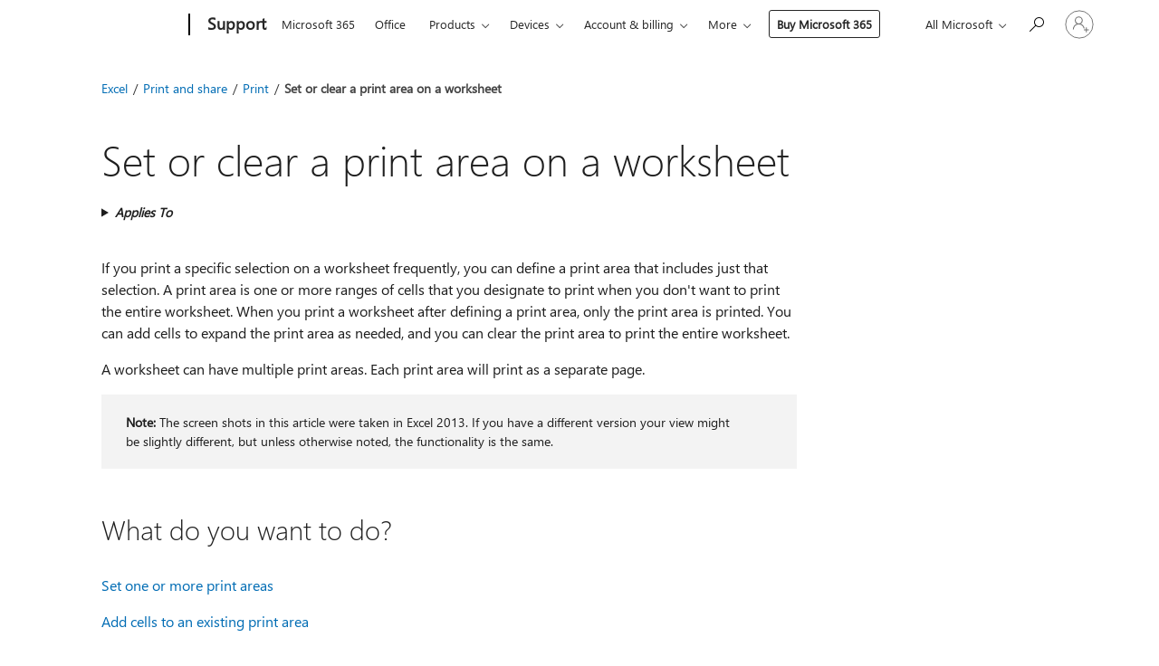

--- FILE ---
content_type: text/html; charset=utf-8
request_url: https://login.microsoftonline.com/common/oauth2/v2.0/authorize?client_id=ee272b19-4411-433f-8f28-5c13cb6fd407&redirect_uri=https%3A%2F%2Fsupport.microsoft.com%2Fsignin-oidc&response_type=code%20id_token&scope=openid%20profile%20offline_access&response_mode=form_post&nonce=639039541379926494.MDViODYxNjMtNGZiNS00ZTA2LThmZDgtN2QyZGU5ZmIyZTc2MzQ0NGNjOWItYzdmOC00NzA5LTg2MTMtMTA3ZWNjMTgyNWRj&prompt=none&nopa=2&state=CfDJ8MF9taR5d3RHoynoKQkxN0BC-g3v0wLK9Z4VIwLJEY-iVzC0rIO_oq2kGx1s-G-IapqbHkiSBESGRbid8R6KgWmVGths_yHM6caW2yoz2jXYrsuwPJjqF_4EhXcq2uRVw4-x9_DHIEziuBazxP7QKIxFvbVnsZ6PQI_kozV5lUSpewGjTXSkV64aHEffoymTjVHsbI6aTpohllHz7P-OFTSBMQb2CKxfy-KfXM62_uqaeJrnyqKM6FSt5a1qZU7VOUE5z0ck2drcAzSlsQZu-4leQXq7XkhFZjeiia2v05cofjcoIfJiuBJUea_yWxi_I1oU3nvIIycM8EOIr8RgWY5nkcQq71fptsRjTXm2-FAv&x-client-SKU=ID_NET6_0&x-client-ver=8.12.1.0&sso_reload=true
body_size: 9967
content:


<!-- Copyright (C) Microsoft Corporation. All rights reserved. -->
<!DOCTYPE html>
<html>
<head>
    <title>Redirecting</title>
    <meta http-equiv="Content-Type" content="text/html; charset=UTF-8">
    <meta http-equiv="X-UA-Compatible" content="IE=edge">
    <meta name="viewport" content="width=device-width, initial-scale=1.0, maximum-scale=2.0, user-scalable=yes">
    <meta http-equiv="Pragma" content="no-cache">
    <meta http-equiv="Expires" content="-1">
    <meta name="PageID" content="FetchSessions" />
    <meta name="SiteID" content="" />
    <meta name="ReqLC" content="1033" />
    <meta name="LocLC" content="en-US" />

    
<meta name="robots" content="none" />

<script type="text/javascript" nonce='4pGfQx8gsaGjyenrpPcUbA'>//<![CDATA[
$Config={"urlGetCredentialType":"https://login.microsoftonline.com/common/GetCredentialType?mkt=en-US","urlGoToAADError":"https://login.live.com/oauth20_authorize.srf?client_id=ee272b19-4411-433f-8f28-5c13cb6fd407\u0026scope=openid+profile+offline_access\u0026redirect_uri=https%3a%2f%2fsupport.microsoft.com%2fsignin-oidc\u0026response_type=code+id_token\u0026state=[base64]\u0026response_mode=form_post\u0026nonce=639039541379926494.MDViODYxNjMtNGZiNS00ZTA2LThmZDgtN2QyZGU5ZmIyZTc2MzQ0NGNjOWItYzdmOC00NzA5LTg2MTMtMTA3ZWNjMTgyNWRj\u0026prompt=none\u0026x-client-SKU=ID_NET6_0\u0026x-client-Ver=8.12.1.0\u0026uaid=1224c1acb90443458dcd2287b817d665\u0026msproxy=1\u0026issuer=mso\u0026tenant=common\u0026ui_locales=en-US\u0026epctrc=AscOve92PeD4teyk8sk2JeGXMuv%2fFXmvcvtoEAo4weQ%3d6%3a1%3aCANARY%3a%2fj0nvWZhqGbMP015D%2bpifi%2bqLhEMJ9cF1P4SJjo%2bNO8%3d\u0026epct=[base64]\u0026jshs=0\u0026nopa=2","urlAppError":"https://support.microsoft.com/signin-oidc","oAppRedirectErrorPostParams":{"error":"interaction_required","error_description":"Session information is not sufficient for single-sign-on.","state":"[base64]"},"iMaxStackForKnockoutAsyncComponents":10000,"fShowButtons":true,"urlCdn":"https://aadcdn.msftauth.net/shared/1.0/","urlDefaultFavicon":"https://aadcdn.msftauth.net/shared/1.0/content/images/favicon_a_eupayfgghqiai7k9sol6lg2.ico","urlPost":"/common/login","iPawnIcon":0,"sPOST_Username":"","fEnableNumberMatching":true,"sFT":"[base64]","sFTName":"flowToken","sCtx":"[base64]","fEnableOneDSClientTelemetry":true,"dynamicTenantBranding":null,"staticTenantBranding":null,"oAppCobranding":{},"iBackgroundImage":4,"arrSessions":[],"urlMsaStaticMeControl":"https://login.live.com/Me.htm?v=3","fApplicationInsightsEnabled":false,"iApplicationInsightsEnabledPercentage":0,"urlSetDebugMode":"https://login.microsoftonline.com/common/debugmode","fEnableCssAnimation":true,"fDisableAnimationIfAnimationEndUnsupported":true,"fSsoFeasible":true,"fAllowGrayOutLightBox":true,"fProvideV2SsoImprovements":true,"fUseMsaSessionState":true,"fIsRemoteNGCSupported":true,"urlLogin":"https://login.microsoftonline.com/common/reprocess?ctx=[base64]","urlDssoStatus":"https://login.microsoftonline.com/common/instrumentation/dssostatus","iSessionPullType":3,"fUseSameSite":true,"iAllowedIdentities":2,"isGlobalTenant":true,"uiflavor":1001,"fShouldPlatformKeyBeSuppressed":true,"fLoadStringCustomizationPromises":true,"fUseAlternateTextForSwitchToCredPickerLink":true,"fOfflineAccountVisible":false,"fEnableUserStateFix":true,"fShowAccessPassPeek":true,"fUpdateSessionPollingLogic":true,"fEnableShowPickerCredObservable":true,"fFetchSessionsSkipDsso":true,"fIsCiamUserFlowUxNewLogicEnabled":true,"fUseNonMicrosoftDefaultBrandingForCiam":true,"sCompanyDisplayName":"Microsoft Services","fRemoveCustomCss":true,"fFixUICrashForApiRequestHandler":true,"fShowUpdatedKoreanPrivacyFooter":true,"fUsePostCssHotfix":true,"fFixUserFlowBranding":true,"fEnablePasskeyNullFix":true,"fEnableRefreshCookiesFix":true,"fEnableWebNativeBridgeInterstitialUx":true,"fEnableWindowParentingFix":true,"fEnableNativeBridgeErrors":true,"urlAcmaServerPath":"https://login.microsoftonline.com","sTenantId":"common","sMkt":"en-US","fIsDesktop":true,"fUpdateConfigInit":true,"fLogDisallowedCssProperties":true,"fDisallowExternalFonts":true,"scid":1013,"hpgact":1800,"hpgid":7,"apiCanary":"[base64]","canary":"AscOve92PeD4teyk8sk2JeGXMuv/FXmvcvtoEAo4weQ=6:1:CANARY:/j0nvWZhqGbMP015D+pifi+qLhEMJ9cF1P4SJjo+NO8=","sCanaryTokenName":"canary","fSkipRenderingNewCanaryToken":false,"fEnableNewCsrfProtection":true,"correlationId":"1224c1ac-b904-4345-8dcd-2287b817d665","sessionId":"92cddebc-6605-4e9d-bda2-fa436e990200","sRingId":"R6","locale":{"mkt":"en-US","lcid":1033},"slMaxRetry":2,"slReportFailure":true,"strings":{"desktopsso":{"authenticatingmessage":"Trying to sign you in"}},"enums":{"ClientMetricsModes":{"None":0,"SubmitOnPost":1,"SubmitOnRedirect":2,"InstrumentPlt":4}},"urls":{"instr":{"pageload":"https://login.microsoftonline.com/common/instrumentation/reportpageload","dssostatus":"https://login.microsoftonline.com/common/instrumentation/dssostatus"}},"browser":{"ltr":1,"Chrome":1,"_Mac":1,"_M131":1,"_D0":1,"Full":1,"RE_WebKit":1,"b":{"name":"Chrome","major":131,"minor":0},"os":{"name":"OSX","version":"10.15.7"},"V":"131.0"},"watson":{"url":"/common/handlers/watson","bundle":"https://aadcdn.msftauth.net/ests/2.1/content/cdnbundles/watson.min_q5ptmu8aniymd4ftuqdkda2.js","sbundle":"https://aadcdn.msftauth.net/ests/2.1/content/cdnbundles/watsonsupportwithjquery.3.5.min_dc940oomzau4rsu8qesnvg2.js","fbundle":"https://aadcdn.msftauth.net/ests/2.1/content/cdnbundles/frameworksupport.min_oadrnc13magb009k4d20lg2.js","resetErrorPeriod":5,"maxCorsErrors":-1,"maxInjectErrors":5,"maxErrors":10,"maxTotalErrors":3,"expSrcs":["https://login.microsoftonline.com","https://aadcdn.msauth.net/","https://aadcdn.msftauth.net/",".login.microsoftonline.com"],"envErrorRedirect":true,"envErrorUrl":"/common/handlers/enverror"},"loader":{"cdnRoots":["https://aadcdn.msauth.net/","https://aadcdn.msftauth.net/"],"logByThrowing":true},"serverDetails":{"slc":"ProdSlices","dc":"EUS","ri":"MN1XXXX","ver":{"v":[2,1,22943,6]},"rt":"2026-01-14T02:22:19","et":19},"clientEvents":{"enabled":true,"telemetryEnabled":true,"useOneDSEventApi":true,"flush":60000,"autoPost":true,"autoPostDelay":1000,"minEvents":1,"maxEvents":1,"pltDelay":500,"appInsightsConfig":{"instrumentationKey":"69adc3c768bd4dc08c19416121249fcc-66f1668a-797b-4249-95e3-6c6651768c28-7293","webAnalyticsConfiguration":{"autoCapture":{"jsError":true}}},"defaultEventName":"IDUX_ESTSClientTelemetryEvent_WebWatson","serviceID":3,"endpointUrl":""},"fApplyAsciiRegexOnInput":true,"country":"US","fBreakBrandingSigninString":true,"bsso":{"states":{"START":"start","INPROGRESS":"in-progress","END":"end","END_SSO":"end-sso","END_USERS":"end-users"},"nonce":"AwABEgEAAAADAOz_BQD0_2YVZagyjQNV499t-gbgrC1Bj9aD2MOeluQkjojQBlAhaiU2yo46_81gJYJO3kASF948axCindlYfV4VHeNYadYgAA","overallTimeoutMs":4000,"telemetry":{"type":"ChromeSsoTelemetry","nonce":"AwABDwEAAAADAOz_BQD0_wrwRZGXhL6cDp-PzCUqj5gnARaBfEOpw9nlBsSByQ5riClSxIXWT4a7gSKayhbw-9t7Jx7CODd_4bUEAKcz8L2m84Lg7qQgiZX35CnnCrhyIAA","reportStates":[]},"redirectEndStates":["end"],"cookieNames":{"aadSso":"AADSSO","winSso":"ESTSSSO","ssoTiles":"ESTSSSOTILES","ssoPulled":"SSOCOOKIEPULLED","userList":"ESTSUSERLIST"},"type":"chrome","reason":"Pull suppressed because it was already attempted and the current URL was reloaded."},"urlNoCookies":"https://login.microsoftonline.com/cookiesdisabled","fTrimChromeBssoUrl":true,"inlineMode":5,"fShowCopyDebugDetailsLink":true,"fTenantBrandingCdnAddEventHandlers":true,"fAddTryCatchForIFrameRedirects":true};
//]]></script> 
<script type="text/javascript" nonce='4pGfQx8gsaGjyenrpPcUbA'>//<![CDATA[
!function(){var e=window,r=e.$Debug=e.$Debug||{},t=e.$Config||{};if(!r.appendLog){var n=[],o=0;r.appendLog=function(e){var r=t.maxDebugLog||25,i=(new Date).toUTCString()+":"+e;n.push(o+":"+i),n.length>r&&n.shift(),o++},r.getLogs=function(){return n}}}(),function(){function e(e,r){function t(i){var a=e[i];if(i<n-1){return void(o.r[a]?t(i+1):o.when(a,function(){t(i+1)}))}r(a)}var n=e.length;t(0)}function r(e,r,i){function a(){var e=!!s.method,o=e?s.method:i[0],a=s.extraArgs||[],u=n.$WebWatson;try{
var c=t(i,!e);if(a&&a.length>0){for(var d=a.length,l=0;l<d;l++){c.push(a[l])}}o.apply(r,c)}catch(e){return void(u&&u.submitFromException&&u.submitFromException(e))}}var s=o.r&&o.r[e];return r=r||this,s&&(s.skipTimeout?a():n.setTimeout(a,0)),s}function t(e,r){return Array.prototype.slice.call(e,r?1:0)}var n=window;n.$Do||(n.$Do={"q":[],"r":[],"removeItems":[],"lock":0,"o":[]});var o=n.$Do;o.when=function(t,n){function i(e){r(e,a,s)||o.q.push({"id":e,"c":a,"a":s})}var a=0,s=[],u=1;"function"==typeof n||(a=n,
u=2);for(var c=u;c<arguments.length;c++){s.push(arguments[c])}t instanceof Array?e(t,i):i(t)},o.register=function(e,t,n){if(!o.r[e]){o.o.push(e);var i={};if(t&&(i.method=t),n&&(i.skipTimeout=n),arguments&&arguments.length>3){i.extraArgs=[];for(var a=3;a<arguments.length;a++){i.extraArgs.push(arguments[a])}}o.r[e]=i,o.lock++;try{for(var s=0;s<o.q.length;s++){var u=o.q[s];u.id==e&&r(e,u.c,u.a)&&o.removeItems.push(u)}}catch(e){throw e}finally{if(0===--o.lock){for(var c=0;c<o.removeItems.length;c++){
for(var d=o.removeItems[c],l=0;l<o.q.length;l++){if(o.q[l]===d){o.q.splice(l,1);break}}}o.removeItems=[]}}}},o.unregister=function(e){o.r[e]&&delete o.r[e]}}(),function(e,r){function t(){if(!a){if(!r.body){return void setTimeout(t)}a=!0,e.$Do.register("doc.ready",0,!0)}}function n(){if(!s){if(!r.body){return void setTimeout(n)}t(),s=!0,e.$Do.register("doc.load",0,!0),i()}}function o(e){(r.addEventListener||"load"===e.type||"complete"===r.readyState)&&t()}function i(){
r.addEventListener?(r.removeEventListener("DOMContentLoaded",o,!1),e.removeEventListener("load",n,!1)):r.attachEvent&&(r.detachEvent("onreadystatechange",o),e.detachEvent("onload",n))}var a=!1,s=!1;if("complete"===r.readyState){return void setTimeout(n)}!function(){r.addEventListener?(r.addEventListener("DOMContentLoaded",o,!1),e.addEventListener("load",n,!1)):r.attachEvent&&(r.attachEvent("onreadystatechange",o),e.attachEvent("onload",n))}()}(window,document),function(){function e(){
return f.$Config||f.ServerData||{}}function r(e,r){var t=f.$Debug;t&&t.appendLog&&(r&&(e+=" '"+(r.src||r.href||"")+"'",e+=", id:"+(r.id||""),e+=", async:"+(r.async||""),e+=", defer:"+(r.defer||"")),t.appendLog(e))}function t(){var e=f.$B;if(void 0===d){if(e){d=e.IE}else{var r=f.navigator.userAgent;d=-1!==r.indexOf("MSIE ")||-1!==r.indexOf("Trident/")}}return d}function n(){var e=f.$B;if(void 0===l){if(e){l=e.RE_Edge}else{var r=f.navigator.userAgent;l=-1!==r.indexOf("Edge")}}return l}function o(e){
var r=e.indexOf("?"),t=r>-1?r:e.length,n=e.lastIndexOf(".",t);return e.substring(n,n+v.length).toLowerCase()===v}function i(){var r=e();return(r.loader||{}).slReportFailure||r.slReportFailure||!1}function a(){return(e().loader||{}).redirectToErrorPageOnLoadFailure||!1}function s(){return(e().loader||{}).logByThrowing||!1}function u(e){if(!t()&&!n()){return!1}var r=e.src||e.href||"";if(!r){return!0}if(o(r)){var i,a,s;try{i=e.sheet,a=i&&i.cssRules,s=!1}catch(e){s=!0}if(i&&!a&&s){return!0}
if(i&&a&&0===a.length){return!0}}return!1}function c(){function t(e){g.getElementsByTagName("head")[0].appendChild(e)}function n(e,r,t,n){var u=null;return u=o(e)?i(e):"script"===n.toLowerCase()?a(e):s(e,n),r&&(u.id=r),"function"==typeof u.setAttribute&&(u.setAttribute("crossorigin","anonymous"),t&&"string"==typeof t&&u.setAttribute("integrity",t)),u}function i(e){var r=g.createElement("link");return r.rel="stylesheet",r.type="text/css",r.href=e,r}function a(e){
var r=g.createElement("script"),t=g.querySelector("script[nonce]");if(r.type="text/javascript",r.src=e,r.defer=!1,r.async=!1,t){var n=t.nonce||t.getAttribute("nonce");r.setAttribute("nonce",n)}return r}function s(e,r){var t=g.createElement(r);return t.src=e,t}function d(e,r){if(e&&e.length>0&&r){for(var t=0;t<e.length;t++){if(-1!==r.indexOf(e[t])){return!0}}}return!1}function l(r){if(e().fTenantBrandingCdnAddEventHandlers){var t=d(E,r)?E:b;if(!(t&&t.length>1)){return r}for(var n=0;n<t.length;n++){
if(-1!==r.indexOf(t[n])){var o=t[n+1<t.length?n+1:0],i=r.substring(t[n].length);return"https://"!==t[n].substring(0,"https://".length)&&(o="https://"+o,i=i.substring("https://".length)),o+i}}return r}if(!(b&&b.length>1)){return r}for(var a=0;a<b.length;a++){if(0===r.indexOf(b[a])){return b[a+1<b.length?a+1:0]+r.substring(b[a].length)}}return r}function f(e,t,n,o){if(r("[$Loader]: "+(L.failMessage||"Failed"),o),w[e].retry<y){return w[e].retry++,h(e,t,n),void c._ReportFailure(w[e].retry,w[e].srcPath)}n&&n()}
function v(e,t,n,o){if(u(o)){return f(e,t,n,o)}r("[$Loader]: "+(L.successMessage||"Loaded"),o),h(e+1,t,n);var i=w[e].onSuccess;"function"==typeof i&&i(w[e].srcPath)}function h(e,o,i){if(e<w.length){var a=w[e];if(!a||!a.srcPath){return void h(e+1,o,i)}a.retry>0&&(a.srcPath=l(a.srcPath),a.origId||(a.origId=a.id),a.id=a.origId+"_Retry_"+a.retry);var s=n(a.srcPath,a.id,a.integrity,a.tagName);s.onload=function(){v(e,o,i,s)},s.onerror=function(){f(e,o,i,s)},s.onreadystatechange=function(){
"loaded"===s.readyState?setTimeout(function(){v(e,o,i,s)},500):"complete"===s.readyState&&v(e,o,i,s)},t(s),r("[$Loader]: Loading '"+(a.srcPath||"")+"', id:"+(a.id||""))}else{o&&o()}}var p=e(),y=p.slMaxRetry||2,m=p.loader||{},b=m.cdnRoots||[],E=m.tenantBrandingCdnRoots||[],L=this,w=[];L.retryOnError=!0,L.successMessage="Loaded",L.failMessage="Error",L.Add=function(e,r,t,n,o,i){e&&w.push({"srcPath":e,"id":r,"retry":n||0,"integrity":t,"tagName":o||"script","onSuccess":i})},L.AddForReload=function(e,r){
var t=e.src||e.href||"";L.Add(t,"AddForReload",e.integrity,1,e.tagName,r)},L.AddIf=function(e,r,t){e&&L.Add(r,t)},L.Load=function(e,r){h(0,e,r)}}var d,l,f=window,g=f.document,v=".css";c.On=function(e,r,t){if(!e){throw"The target element must be provided and cannot be null."}r?c.OnError(e,t):c.OnSuccess(e,t)},c.OnSuccess=function(e,t){if(!e){throw"The target element must be provided and cannot be null."}if(u(e)){return c.OnError(e,t)}var n=e.src||e.href||"",o=i(),s=a();r("[$Loader]: Loaded",e);var d=new c
;d.failMessage="Reload Failed",d.successMessage="Reload Success",d.Load(null,function(){if(o){throw"Unexpected state. ResourceLoader.Load() failed despite initial load success. ['"+n+"']"}s&&(document.location.href="/error.aspx?err=504")})},c.OnError=function(e,t){var n=e.src||e.href||"",o=i(),s=a();if(!e){throw"The target element must be provided and cannot be null."}r("[$Loader]: Failed",e);var u=new c;u.failMessage="Reload Failed",u.successMessage="Reload Success",u.AddForReload(e,t),
u.Load(null,function(){if(o){throw"Failed to load external resource ['"+n+"']"}s&&(document.location.href="/error.aspx?err=504")}),c._ReportFailure(0,n)},c._ReportFailure=function(e,r){if(s()&&!t()){throw"[Retry "+e+"] Failed to load external resource ['"+r+"'], reloading from fallback CDN endpoint"}},f.$Loader=c}(),function(){function e(){if(!E){var e=new h.$Loader;e.AddIf(!h.jQuery,y.sbundle,"WebWatson_DemandSupport"),y.sbundle=null,delete y.sbundle,e.AddIf(!h.$Api,y.fbundle,"WebWatson_DemandFramework"),
y.fbundle=null,delete y.fbundle,e.Add(y.bundle,"WebWatson_DemandLoaded"),e.Load(r,t),E=!0}}function r(){if(h.$WebWatson){if(h.$WebWatson.isProxy){return void t()}m.when("$WebWatson.full",function(){for(;b.length>0;){var e=b.shift();e&&h.$WebWatson[e.cmdName].apply(h.$WebWatson,e.args)}})}}function t(){if(!h.$WebWatson||h.$WebWatson.isProxy){if(!L&&JSON){try{var e=new XMLHttpRequest;e.open("POST",y.url),e.setRequestHeader("Accept","application/json"),
e.setRequestHeader("Content-Type","application/json; charset=UTF-8"),e.setRequestHeader("canary",p.apiCanary),e.setRequestHeader("client-request-id",p.correlationId),e.setRequestHeader("hpgid",p.hpgid||0),e.setRequestHeader("hpgact",p.hpgact||0);for(var r=-1,t=0;t<b.length;t++){if("submit"===b[t].cmdName){r=t;break}}var o=b[r]?b[r].args||[]:[],i={"sr":y.sr,"ec":"Failed to load external resource [Core Watson files]","wec":55,"idx":1,"pn":p.pgid||"","sc":p.scid||0,"hpg":p.hpgid||0,
"msg":"Failed to load external resource [Core Watson files]","url":o[1]||"","ln":0,"ad":0,"an":!1,"cs":"","sd":p.serverDetails,"ls":null,"diag":v(y)};e.send(JSON.stringify(i))}catch(e){}L=!0}y.loadErrorUrl&&window.location.assign(y.loadErrorUrl)}n()}function n(){b=[],h.$WebWatson=null}function o(r){return function(){var t=arguments;b.push({"cmdName":r,"args":t}),e()}}function i(){var e=["foundException","resetException","submit"],r=this;r.isProxy=!0;for(var t=e.length,n=0;n<t;n++){var i=e[n];i&&(r[i]=o(i))}
}function a(e,r,t,n,o,i,a){var s=h.event;return i||(i=l(o||s,a?a+2:2)),h.$Debug&&h.$Debug.appendLog&&h.$Debug.appendLog("[WebWatson]:"+(e||"")+" in "+(r||"")+" @ "+(t||"??")),$.submit(e,r,t,n,o||s,i,a)}function s(e,r){return{"signature":e,"args":r,"toString":function(){return this.signature}}}function u(e){for(var r=[],t=e.split("\n"),n=0;n<t.length;n++){r.push(s(t[n],[]))}return r}function c(e){for(var r=[],t=e.split("\n"),n=0;n<t.length;n++){var o=s(t[n],[]);t[n+1]&&(o.signature+="@"+t[n+1],n++),r.push(o)
}return r}function d(e){if(!e){return null}try{if(e.stack){return u(e.stack)}if(e.error){if(e.error.stack){return u(e.error.stack)}}else if(window.opera&&e.message){return c(e.message)}}catch(e){}return null}function l(e,r){var t=[];try{for(var n=arguments.callee;r>0;){n=n?n.caller:n,r--}for(var o=0;n&&o<w;){var i="InvalidMethod()";try{i=n.toString()}catch(e){}var a=[],u=n.args||n.arguments;if(u){for(var c=0;c<u.length;c++){a[c]=u[c]}}t.push(s(i,a)),n=n.caller,o++}}catch(e){t.push(s(e.toString(),[]))}
var l=d(e);return l&&(t.push(s("--- Error Event Stack -----------------",[])),t=t.concat(l)),t}function f(e){if(e){try{var r=/function (.{1,})\(/,t=r.exec(e.constructor.toString());return t&&t.length>1?t[1]:""}catch(e){}}return""}function g(e){if(e){try{if("string"!=typeof e&&JSON&&JSON.stringify){var r=f(e),t=JSON.stringify(e);return t&&"{}"!==t||(e.error&&(e=e.error,r=f(e)),(t=JSON.stringify(e))&&"{}"!==t||(t=e.toString())),r+":"+t}}catch(e){}}return""+(e||"")}function v(e){var r=[];try{
if(jQuery?(r.push("jQuery v:"+jQuery().jquery),jQuery.easing?r.push("jQuery.easing:"+JSON.stringify(jQuery.easing)):r.push("jQuery.easing is not defined")):r.push("jQuery is not defined"),e&&e.expectedVersion&&r.push("Expected jQuery v:"+e.expectedVersion),m){var t,n="";for(t=0;t<m.o.length;t++){n+=m.o[t]+";"}for(r.push("$Do.o["+n+"]"),n="",t=0;t<m.q.length;t++){n+=m.q[t].id+";"}r.push("$Do.q["+n+"]")}if(h.$Debug&&h.$Debug.getLogs){var o=h.$Debug.getLogs();o&&o.length>0&&(r=r.concat(o))}if(b){
for(var i=0;i<b.length;i++){var a=b[i];if(a&&"submit"===a.cmdName){try{if(JSON&&JSON.stringify){var s=JSON.stringify(a);s&&r.push(s)}}catch(e){r.push(g(e))}}}}}catch(e){r.push(g(e))}return r}var h=window,p=h.$Config||{},y=p.watson,m=h.$Do;if(!h.$WebWatson&&y){var b=[],E=!1,L=!1,w=10,$=h.$WebWatson=new i;$.CB={},$._orgErrorHandler=h.onerror,h.onerror=a,$.errorHooked=!0,m.when("jQuery.version",function(e){y.expectedVersion=e}),m.register("$WebWatson")}}(),function(){function e(e,r){
for(var t=r.split("."),n=t.length,o=0;o<n&&null!==e&&void 0!==e;){e=e[t[o++]]}return e}function r(r){var t=null;return null===u&&(u=e(i,"Constants")),null!==u&&r&&(t=e(u,r)),null===t||void 0===t?"":t.toString()}function t(t){var n=null;return null===a&&(a=e(i,"$Config.strings")),null!==a&&t&&(n=e(a,t.toLowerCase())),null!==n&&void 0!==n||(n=r(t)),null===n||void 0===n?"":n.toString()}function n(e,r){var n=null;return e&&r&&r[e]&&(n=t("errors."+r[e])),n||(n=t("errors."+e)),n||(n=t("errors."+c)),n||(n=t(c)),n}
function o(t){var n=null;return null===s&&(s=e(i,"$Config.urls")),null!==s&&t&&(n=e(s,t.toLowerCase())),null!==n&&void 0!==n||(n=r(t)),null===n||void 0===n?"":n.toString()}var i=window,a=null,s=null,u=null,c="GENERIC_ERROR";i.GetString=t,i.GetErrorString=n,i.GetUrl=o}(),function(){var e=window,r=e.$Config||{};e.$B=r.browser||{}}(),function(){function e(e,r,t){e&&e.addEventListener?e.addEventListener(r,t):e&&e.attachEvent&&e.attachEvent("on"+r,t)}function r(r,t){e(document.getElementById(r),"click",t)}
function t(r,t){var n=document.getElementsByName(r);n&&n.length>0&&e(n[0],"click",t)}var n=window;n.AddListener=e,n.ClickEventListenerById=r,n.ClickEventListenerByName=t}();
//]]></script> 
<script type="text/javascript" nonce='4pGfQx8gsaGjyenrpPcUbA'>//<![CDATA[
!function(t,e){!function(){var n=e.getElementsByTagName("head")[0];n&&n.addEventListener&&(n.addEventListener("error",function(e){null!==e.target&&"cdn"===e.target.getAttribute("data-loader")&&t.$Loader.OnError(e.target)},!0),n.addEventListener("load",function(e){null!==e.target&&"cdn"===e.target.getAttribute("data-loader")&&t.$Loader.OnSuccess(e.target)},!0))}()}(window,document);
//]]></script>
    <script type="text/javascript" nonce='4pGfQx8gsaGjyenrpPcUbA'>
        ServerData = $Config;
    </script>

    <script data-loader="cdn" crossorigin="anonymous" src="https://aadcdn.msftauth.net/shared/1.0/content/js/FetchSessions_Core_Zrgqf3NDZY6QoRSGjvZAAQ2.js" integrity='sha384-ZiCm7FNkvHCzGABuQsNqI+NbQpuukT8O8DH+5NRo+GBSrdhUPzoMJLcFvVj8ky+R' nonce='4pGfQx8gsaGjyenrpPcUbA'></script>

</head>
<body data-bind="defineGlobals: ServerData" style="display: none">
</body>
</html>